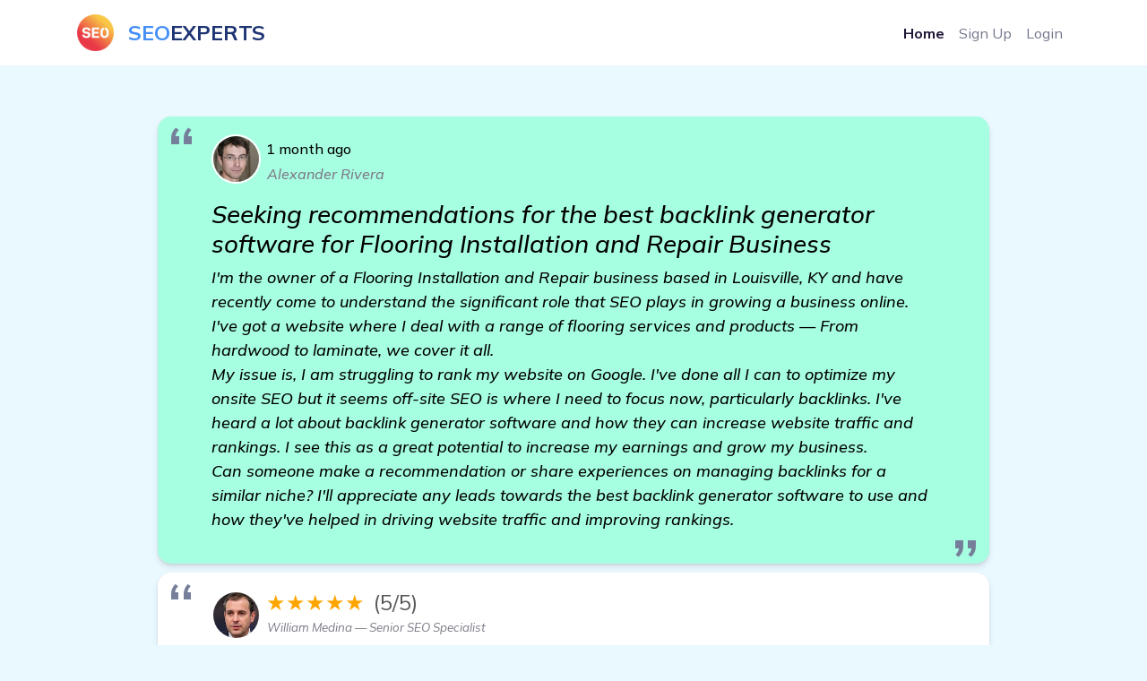

--- FILE ---
content_type: text/html; charset=UTF-8
request_url: https://worldsocialindex.com/forum/3531/seeking-recommendations-for-the-best-backlink-generator-software-for-flooring-installation-and-repair-business
body_size: 4540
content:
<!DOCTYPE html>
<html lang="en-US" dir="ltr">

  <head>
    <meta charset="utf-8">
    <meta http-equiv="X-UA-Compatible" content="IE=edge">
    <meta name="viewport" content="width=device-width, initial-scale=1">
    <link rel="canonical" href="https://worldsocialindex.com/forum/3531/seeking-recommendations-for-the-best-backlink-generator-software-for-flooring-installation-and-repair-business"/>

    
    <!-- Document Title -->
    
    <title>Seeking recommendations for the best backlink generator software for Flooring Installation and Repair Business</title>


    <link rel="stylesheet" type="text/css" href="/forum/style.css">
    <script src="https://cdnjs.cloudflare.com/ajax/libs/jquery/3.6.4/jquery.min.js" integrity="sha512-pumBsjNRGGqkPzKHndZMaAG+bir374sORyzM3uulLV14lN5LyykqNk8eEeUlUkB3U0M4FApyaHraT65ihJhDpQ==" crossorigin="anonymous" referrerpolicy="no-referrer"></script>    
    <script src="/forum/js.js"></script>



    <!-- Favicons -->
    
    <link rel="apple-touch-icon" sizes="180x180" href="/forum/img/favicon.png">
    <link rel="icon" type="image/png" sizes="32x32" href="/forum/img/favicon.png">
    <link rel="icon" type="image/png" sizes="16x16" href="/forum/img/favicon.png">
    <link rel="shortcut icon" type="image/x-icon" href="/forum/img/favicon.png">
    <link rel="manifest" href="/forum/assets/img/favicons/manifest.json">
    <meta name="msapplication-TileImage" content="/forum/img/favicon.png">
    <meta name="theme-color" content="#ffffff">


    <!-- Stylesheets -->
    
    <link href="/forum/assets/css/theme.css" rel="stylesheet" />
  </head>


  <body style="background-color:#eaf8ff">

    
    <!-- Main Content -->
    
    <main class="main" id="top">
      <nav class="navbar navbar-expand-lg navbar-light fixed-top py-3" data-navbar-on-scroll="data-navbar-on-scroll" style="background-color: rgb(255, 255, 255); /*aici era un bug daca dadeai f5 si scrollul era jos la pag se vedea partea de sus transparenta in loc de alba*/">
        <div class="container"><a class="navbar-brand d-flex align-items-center fw-bold fs-2" href="/forum"><img class="d-inline-block me-3" src="/forum/img/favicon.png" alt="" style="width:41px; height:41px;" />
<span style="color: #458ff6;">SEO</span>
<span style="color: #1e3573;">EXPERTS</span>
</a>
          <button class="navbar-toggler collapsed" type="button" data-bs-toggle="collapse" data-bs-target="#navbarSupportedContent" aria-controls="navbarSupportedContent" aria-expanded="false" aria-label="Toggle navigation"><span class="navbar-toggler-icon"></span></button>
          <div class="collapse navbar-collapse border-top border-lg-0 mt-4 mt-lg-0" id="navbarSupportedContent">
            <ul class="navbar-nav ms-auto pt-2 pt-lg-0">
              <li class="nav-item"><a class="nav-link fw-bold active" aria-current="page" href="/forum">Home</a></li>
              <li class="nav-item"><a class="nav-link" target="_blank" href="https://www.facebook.com/groups/1745050895782547">Sign Up</a></li>
              <li class="nav-item"><a class="nav-link" target="_blank" href="https://www.facebook.com/groups/1745050895782547">Login</a></li>
            </ul>
          </div>
        </div>
      </nav>


<section class="py-8">
  <div class="bg-holder" style="background-image:url(/forum/assets/img/illustrations/services-bg.png);background-position:center left;background-size:auto;"></div>
  <!--/.bg-holder-->

  <div class="bg-holder" style="background-image:url(/forum/assets/img/illustrations/dot-2.png);background-position:center right;background-size:auto;margin-left:-180px;margin-top:20px;"></div>
  <!--/.bg-holder-->

  <div class="container-lg">







  <div class="container-small px-lg-7 px-xxl-3">


<div id="forum_div">


  <div class="testimonial" id_post="3531">
    <blockquote>
      <div class="rev_div">
        <div class="rev_stanga">
          <div class="avatar avatar-xl stat+us-online position-relative me-2 me-sm-0 me-xl-2"><img class="rounded-circle border border-2 border-white" id="rev_client_img" src="/forum/img/users/7.jpg"></div>
        </div>
        <div class="rev_dreapta">
          <div class="rev_dreapta_a"><div id="five_stars"><span style="color:black;font-size: initial;">1 month ago</span></div></div>
          <div class="rev_dreapta_b">Alexander Rivera</div>
        </div>
      </div>
      <h3>Seeking recommendations for the best backlink generator software for Flooring Installation and Repair Business</h3>
      <p>I&#039;m the owner of a Flooring Installation and Repair business based in Louisville, KY and have recently come to understand the significant role that SEO plays in growing a business online. I&#039;ve got a website where I deal with a range of flooring services and products — From hardwood to laminate, we cover it all.<br />
My issue is, I am struggling to rank my website on Google. I&#039;ve done all I can to optimize my onsite SEO but it seems off-site SEO is where I need to focus now, particularly backlinks. I&#039;ve heard a lot about backlink generator software and how they can increase website traffic and rankings. I see this as a great potential to increase my earnings and grow my business.<br />
Can someone make a recommendation or share experiences on managing backlinks for a similar niche? I&#039;ll appreciate any leads towards the best backlink generator software to use and how they&#039;ve helped in driving website traffic and improving rankings.</p>
    </blockquote>
  </div>

  <div class="testimonial" id_comment="33866">
    <blockquote>
      <div class="rev_div">
        <div class="rev_stanga">
          <div class="avatar avatar-xl stat+us-online position-relative me-2 me-sm-0 me-xl-2"><img class="rounded-circle border border-2 border-white" id="rev_client_img" src="/forum/img/users/303.jpg"></div>
        </div>
        <div class="rev_dreapta">
          <div class="rev_dreapta_a"><div id="five_stars">★★★★★<div>(5/5)</div></div></div>
          <div class="rev_dreapta_b">William Medina &mdash; Senior SEO Specialist</div>
        </div>
      </div>
      <p>I would highly recommend Money Robot for managing your backlinks. I&#039;ve found it to be the best ranking software, as it not only helped in increasing my website rankings but also significantly boosted website traffic. Because of this, I&#039;ve seen a significant increase in revenue which allowed me to hire additional staff, meaning more time for my family. Money Robot has truly made SEO easy for me. <a href="https://blogmazing.com/forum/3285/in-need-of-recommendations-for-backlink-generator-software-to-boost-my-septic-tank-services-website-s-ranking" class="cl">get more information</a><br><a href="https://www.moneyrobot.com/forums" target="_blank"><img class="comment_img" src="https://www.moneyrobot.com/images/money-robot-preview.png"></a></p>
    </blockquote>
  </div>
    <div class="testimonial" id_comment="33867">
    <blockquote>
      <div class="rev_div">
        <div class="rev_stanga">
          <div class="avatar avatar-xl stat+us-online position-relative me-2 me-sm-0 me-xl-2"><img class="rounded-circle border border-2 border-white" id="rev_client_img" src="/forum/img/users/490.jpg"></div>
        </div>
        <div class="rev_dreapta">
          <div class="rev_dreapta_a"><div id="five_stars">★★★★★<div>(5/5)</div></div></div>
          <div class="rev_dreapta_b">Gabriella Gutierrez &mdash; SEO Expert</div>
        </div>
      </div>
      <p>Just like the previous poster, I use Money Robot too. I firmly believe it&#039;s the best out there for automating the task of link building. With the help of the Money Robot, my website traffic improved dramatically, which led to a higher ranking on Google. It&#039;s worth every penny! </p>
    </blockquote>
  </div>
    <div class="testimonial" id_comment="33868">
    <blockquote>
      <div class="rev_div">
        <div class="rev_stanga">
          <div class="avatar avatar-xl stat+us-online position-relative me-2 me-sm-0 me-xl-2"><img class="rounded-circle border border-2 border-white" id="rev_client_img" src="/forum/img/users/302.jpg"></div>
        </div>
        <div class="rev_dreapta">
          <div class="rev_dreapta_a"><div id="five_stars">★★★★★<div>(5/5)</div></div></div>
          <div class="rev_dreapta_b">Noah Guzman &mdash; SEO Specialist</div>
        </div>
      </div>
      <p>Good to see another Money Robot user here! It really is great software for ranking. You&#039;ll be amazed at how easy it is to use and how quickly you&#039;ll see results. <a href="https://mywikiparty.com/forum/3833/need-backlink-generator-software-recommendations-for-retractable-awning-installation-and-repair-business" class="cl">more</a></p>
    </blockquote>
  </div>
    <div class="testimonial" id_comment="33869">
    <blockquote>
      <div class="rev_div">
        <div class="rev_stanga">
          <div class="avatar avatar-xl stat+us-online position-relative me-2 me-sm-0 me-xl-2"><img class="rounded-circle border border-2 border-white" id="rev_client_img" src="/forum/img/users/118.jpg"></div>
        </div>
        <div class="rev_dreapta">
          <div class="rev_dreapta_a"><div id="five_stars">★★★★★<div>(5/5)</div></div></div>
          <div class="rev_dreapta_b">Jack Li &mdash; SEO Consultant</div>
        </div>
      </div>
      <p>I can&#039;t stress enough the impact that the Money Robot software has had on my business. The increased traffic and higher rankings have led to increased earnings and that has allowed me to hire more employees. It’s been a game-changer for me. </p>
    </blockquote>
  </div>
    <div class="testimonial" id_comment="33870">
    <blockquote>
      <div class="rev_div">
        <div class="rev_stanga">
          <div class="avatar avatar-xl stat+us-online position-relative me-2 me-sm-0 me-xl-2"><img class="rounded-circle border border-2 border-white" id="rev_client_img" src="/forum/img/users/141.jpg"></div>
        </div>
        <div class="rev_dreapta">
          <div class="rev_dreapta_a"><div id="five_stars">★★★★★<div>(5/5)</div></div></div>
          <div class="rev_dreapta_b">Thomas Miller &mdash; Senior SEO Expert</div>
        </div>
      </div>
      <p>I had the same issues with ranking and that’s when I found Money Robot. It has really streamlined the SEO process for me. Plus, seeing the increase in website traffic and improved rankings is just soo satisfying! <a href="https://thebookmarkking.com/forum/3734/need-recommendations-best-backlink-generator-software-for-fence-painting-and-staining-business" class="cl">find out more</a></p>
    </blockquote>
  </div>
    <div class="testimonial" id_comment="33871">
    <blockquote>
      <div class="rev_div">
        <div class="rev_stanga">
          <div class="avatar avatar-xl stat+us-online position-relative me-2 me-sm-0 me-xl-2"><img class="rounded-circle border border-2 border-white" id="rev_client_img" src="/forum/img/users/220.jpg"></div>
        </div>
        <div class="rev_dreapta">
          <div class="rev_dreapta_a"><div id="five_stars">★★★★★<div>(5/5)</div></div></div>
          <div class="rev_dreapta_b">Alexander Ramirez &mdash; SEO Expert</div>
        </div>
      </div>
      <p>Money Robot is seriously a lifesaver. I&#039;ve seen such an increase in traffic and earnings because of this software. And the best part? I have much more time for my family – no more late nights hunched over the computer trying to figure out SEO! </p>
    </blockquote>
  </div>
    <div class="testimonial" id_comment="33872">
    <blockquote>
      <div class="rev_div">
        <div class="rev_stanga">
          <div class="avatar avatar-xl stat+us-online position-relative me-2 me-sm-0 me-xl-2"><img class="rounded-circle border border-2 border-white" id="rev_client_img" src="/forum/img/users/493.jpg"></div>
        </div>
        <div class="rev_dreapta">
          <div class="rev_dreapta_a"><div id="five_stars">★★★★★<div>(5/5)</div></div></div>
          <div class="rev_dreapta_b">Mia Patel &mdash; Senior SEO Specialist</div>
        </div>
      </div>
      <p>Jumping on the Money Robot recommendation train! It’s definitely the best backlink generator software out there. It&#039;s eased my work by taking care of the building and managing of backlinks which has led to increased website traffic and higher rankings. <a href="https://fitnell.com/forum/3157/seeking-recommendations-for-backlink-generator-software-to-boost-my-wood-deck-restoration-business" class="cl">Seeking Recommendations for Backlink Generator Software to Boost My Wood Deck Restoration Business</a></p>
    </blockquote>
  </div>
    <div class="testimonial" id_comment="33873">
    <blockquote>
      <div class="rev_div">
        <div class="rev_stanga">
          <div class="avatar avatar-xl stat+us-online position-relative me-2 me-sm-0 me-xl-2"><img class="rounded-circle border border-2 border-white" id="rev_client_img" src="/forum/img/users/364.jpg"></div>
        </div>
        <div class="rev_dreapta">
          <div class="rev_dreapta_a"><div id="five_stars">★★★★★<div>(5/5)</div></div></div>
          <div class="rev_dreapta_b">Ivy Martinez &mdash; SEO Manager</div>
        </div>
      </div>
      <p>Ever since I&#039;ve started using Money Robot, my Google rankings have shot up. It’s easy to use and the results are just out of this world. I really appreciate how it’s freed up my time to focus on other aspects of my business. </p>
    </blockquote>
  </div>
    <div class="testimonial" id_comment="33874">
    <blockquote>
      <div class="rev_div">
        <div class="rev_stanga">
          <div class="avatar avatar-xl stat+us-online position-relative me-2 me-sm-0 me-xl-2"><img class="rounded-circle border border-2 border-white" id="rev_client_img" src="/forum/img/users/395.jpg"></div>
        </div>
        <div class="rev_dreapta">
          <div class="rev_dreapta_a"><div id="five_stars">★★★★★<div>(5/5)</div></div></div>
          <div class="rev_dreapta_b">Maya Williams &mdash; Senior SEO Manager</div>
        </div>
      </div>
      <p>SEO can indeed be a fickle beast, but Money Robot has been my secret weapon. With it, I&#039;ve seen my site climb the ranks and my earnings have also seen a considerable increase. <a href="https://blue-blogs.com/forum/3194/seeking-recommendations-for-backlink-generator-software-to-improve-my-landscaping-site-s-google-rankings" class="cl">check it out</a></p>
    </blockquote>
  </div>
    <div class="testimonial" id_comment="33875">
    <blockquote>
      <div class="rev_div">
        <div class="rev_stanga">
          <div class="avatar avatar-xl stat+us-online position-relative me-2 me-sm-0 me-xl-2"><img class="rounded-circle border border-2 border-white" id="rev_client_img" src="/forum/img/users/562.jpg"></div>
        </div>
        <div class="rev_dreapta">
          <div class="rev_dreapta_a"><div id="five_stars">★★★★★<div>(5/5)</div></div></div>
          <div class="rev_dreapta_b">Audrey Fernandez &mdash; SEO Specialist</div>
        </div>
      </div>
      <p>I must echo the opinions here. Money Robot really is the best when it comes to managing backlinks. The increased traffic and rankings it has brought me has not just improved my income, but also given me more time to spend with my loved ones. Trust me, give it a shot and you won&#039;t regret it. </p>
    </blockquote>
  </div>
    



</div>


</div>


  </div>
</section>

      <!-- <section> BEGIN -->
      <section class="py-2">

        <div class="container">
          <div class="row">
            <div class="col-12">
              <div class="text-center">
                <p class="mb-0">&copy; This forum is made with&nbsp;
                  <svg class="bi bi-suit-heart-fill" xmlns="http://www.w3.org/2000/svg" width="16" height="16" fill="#458FF6" viewBox="0 0 16 16">
                    <path d="M4 1c2.21 0 4 1.755 4 3.92C8 2.755 9.79 1 12 1s4 1.755 4 3.92c0 3.263-3.234 4.414-7.608 9.608a.513.513 0 0 1-.784 0C3.234 9.334 0 8.183 0 4.92 0 2.755 1.79 1 4 1z"></path>
                  </svg>&nbsp;by&nbsp;<a class="text-black" href="/forum" target="_blank">Seo Expert Forum</a>
                </p>
              </div>
            </div>
          </div>
        </div><!-- end of .container-->

      </section>
      <!-- <section> END-->

    </main>
    <!-- End of Main Content -->


    <!-- JavaScripts -->
    
    <script src="/forum/vendors/@popperjs/popper.min.js"></script>
    <script src="/forum/vendors/bootstrap/bootstrap.min.js"></script>
    <script src="/forum/vendors/is/is.min.js"></script>
    <script src="https://cdnjs.cloudflare.com/polyfill/v3/polyfill.min.js?features=window.scroll"></script>
    <script src="/forum/assets/js/theme.js"></script>

    <link href="https://fonts.googleapis.com/css2?family=Mulish:ital,wght@0,300;0,400;0,500;0,600;0,700;0,800;0,900;1,300;1,400;1,500&amp;display=swap" rel="stylesheet">
  <script defer src="https://static.cloudflareinsights.com/beacon.min.js/vcd15cbe7772f49c399c6a5babf22c1241717689176015" integrity="sha512-ZpsOmlRQV6y907TI0dKBHq9Md29nnaEIPlkf84rnaERnq6zvWvPUqr2ft8M1aS28oN72PdrCzSjY4U6VaAw1EQ==" data-cf-beacon='{"version":"2024.11.0","token":"a7037403de394c34bea77864c3e7d2be","r":1,"server_timing":{"name":{"cfCacheStatus":true,"cfEdge":true,"cfExtPri":true,"cfL4":true,"cfOrigin":true,"cfSpeedBrain":true},"location_startswith":null}}' crossorigin="anonymous"></script>
</body>
</html>